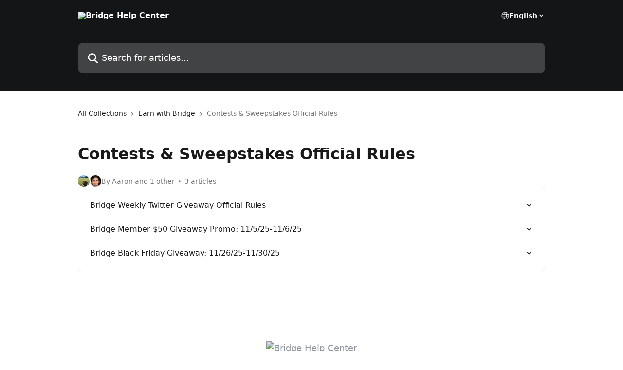

--- FILE ---
content_type: text/html; charset=utf-8
request_url: https://help.bridgemoney.co/en/collections/3631595-contests-sweepstakes-official-rules
body_size: 11314
content:
<!DOCTYPE html><html lang="en"><head><meta charSet="utf-8" data-next-head=""/><title data-next-head="">Contests &amp; Sweepstakes Official Rules | Bridge Help Center</title><meta property="og:title" content="Contests &amp; Sweepstakes Official Rules | Bridge Help Center" data-next-head=""/><meta name="twitter:title" content="Contests &amp; Sweepstakes Official Rules | Bridge Help Center" data-next-head=""/><meta property="og:description" content="" data-next-head=""/><meta name="twitter:description" content="" data-next-head=""/><meta name="description" content="" data-next-head=""/><meta property="og:type" content="website" data-next-head=""/><meta property="og:image" content="https://downloads.intercomcdn.com/i/o/332907/175735aec83f0fb466457e1d/078bf8511fe2413c69a958a9e9f836f7.png" data-next-head=""/><meta property="twitter:image" content="https://downloads.intercomcdn.com/i/o/332907/175735aec83f0fb466457e1d/078bf8511fe2413c69a958a9e9f836f7.png" data-next-head=""/><meta name="robots" content="all" data-next-head=""/><meta name="viewport" content="width=device-width, initial-scale=1" data-next-head=""/><link href="https://intercom.help/bridge-money-inc/assets/favicon" rel="icon" data-next-head=""/><link rel="canonical" href="https://help.bridgemoney.co/en/collections/3631595-contests-sweepstakes-official-rules" data-next-head=""/><link rel="alternate" href="https://help.bridgemoney.co/en/collections/3631595-contests-sweepstakes-official-rules" hrefLang="en" data-next-head=""/><link rel="alternate" href="https://help.bridgemoney.co/en/collections/3631595-contests-sweepstakes-official-rules" hrefLang="x-default" data-next-head=""/><link nonce="VseGRDk2ly/XIvdMHZFX6RYIzzexOV1s5UStrCCcHog=" rel="preload" href="https://static.intercomassets.com/_next/static/css/3141721a1e975790.css" as="style"/><link nonce="VseGRDk2ly/XIvdMHZFX6RYIzzexOV1s5UStrCCcHog=" rel="stylesheet" href="https://static.intercomassets.com/_next/static/css/3141721a1e975790.css" data-n-g=""/><noscript data-n-css="VseGRDk2ly/XIvdMHZFX6RYIzzexOV1s5UStrCCcHog="></noscript><script defer="" nonce="VseGRDk2ly/XIvdMHZFX6RYIzzexOV1s5UStrCCcHog=" nomodule="" src="https://static.intercomassets.com/_next/static/chunks/polyfills-42372ed130431b0a.js"></script><script defer="" src="https://static.intercomassets.com/_next/static/chunks/7506.a4d4b38169fb1abb.js" nonce="VseGRDk2ly/XIvdMHZFX6RYIzzexOV1s5UStrCCcHog="></script><script src="https://static.intercomassets.com/_next/static/chunks/webpack-bddfdcefc2f9fcc5.js" nonce="VseGRDk2ly/XIvdMHZFX6RYIzzexOV1s5UStrCCcHog=" defer=""></script><script src="https://static.intercomassets.com/_next/static/chunks/framework-1f1b8d38c1d86c61.js" nonce="VseGRDk2ly/XIvdMHZFX6RYIzzexOV1s5UStrCCcHog=" defer=""></script><script src="https://static.intercomassets.com/_next/static/chunks/main-867d51f9867933e7.js" nonce="VseGRDk2ly/XIvdMHZFX6RYIzzexOV1s5UStrCCcHog=" defer=""></script><script src="https://static.intercomassets.com/_next/static/chunks/pages/_app-48cb5066bcd6f6c7.js" nonce="VseGRDk2ly/XIvdMHZFX6RYIzzexOV1s5UStrCCcHog=" defer=""></script><script src="https://static.intercomassets.com/_next/static/chunks/d0502abb-aa607f45f5026044.js" nonce="VseGRDk2ly/XIvdMHZFX6RYIzzexOV1s5UStrCCcHog=" defer=""></script><script src="https://static.intercomassets.com/_next/static/chunks/6190-ef428f6633b5a03f.js" nonce="VseGRDk2ly/XIvdMHZFX6RYIzzexOV1s5UStrCCcHog=" defer=""></script><script src="https://static.intercomassets.com/_next/static/chunks/296-7834dcf3444315af.js" nonce="VseGRDk2ly/XIvdMHZFX6RYIzzexOV1s5UStrCCcHog=" defer=""></script><script src="https://static.intercomassets.com/_next/static/chunks/4835-9db7cd232aae5617.js" nonce="VseGRDk2ly/XIvdMHZFX6RYIzzexOV1s5UStrCCcHog=" defer=""></script><script src="https://static.intercomassets.com/_next/static/chunks/pages/%5BhelpCenterIdentifier%5D/%5Blocale%5D/collections/%5BcollectionSlug%5D-125b29c7f8024732.js" nonce="VseGRDk2ly/XIvdMHZFX6RYIzzexOV1s5UStrCCcHog=" defer=""></script><script src="https://static.intercomassets.com/_next/static/owCM6oqJUAqxAIiAh7wdD/_buildManifest.js" nonce="VseGRDk2ly/XIvdMHZFX6RYIzzexOV1s5UStrCCcHog=" defer=""></script><script src="https://static.intercomassets.com/_next/static/owCM6oqJUAqxAIiAh7wdD/_ssgManifest.js" nonce="VseGRDk2ly/XIvdMHZFX6RYIzzexOV1s5UStrCCcHog=" defer=""></script><meta name="sentry-trace" content="63fa35bac1efae146871fd94c2ce4ed6-16df3349a835ea05-0"/><meta name="baggage" content="sentry-environment=production,sentry-release=26d76f7c84b09204ce798b2e4a56b669913ab165,sentry-public_key=187f842308a64dea9f1f64d4b1b9c298,sentry-trace_id=63fa35bac1efae146871fd94c2ce4ed6,sentry-org_id=2129,sentry-sampled=false,sentry-sample_rand=0.7101837543040976,sentry-sample_rate=0"/><style id="__jsx-2487472796">:root{--body-bg: rgb(255, 255, 255);
--body-image: none;
--body-bg-rgb: 255, 255, 255;
--body-border: rgb(230, 230, 230);
--body-primary-color: #1a1a1a;
--body-secondary-color: #737373;
--body-reaction-bg: rgb(242, 242, 242);
--body-reaction-text-color: rgb(64, 64, 64);
--body-toc-active-border: #737373;
--body-toc-inactive-border: #f2f2f2;
--body-toc-inactive-color: #737373;
--body-toc-active-font-weight: 400;
--body-table-border: rgb(204, 204, 204);
--body-color: hsl(0, 0%, 0%);
--footer-bg: rgb(255, 255, 255);
--footer-image: none;
--footer-border: rgb(230, 230, 230);
--footer-color: hsl(211, 10%, 61%);
--header-bg: rgb(19, 21, 22);
--header-image: none;
--header-color: hsl(0, 0%, 100%);
--collection-card-bg: rgb(255, 255, 255);
--collection-card-image: none;
--collection-card-color: hsl(200, 7%, 8%);
--card-bg: rgb(255, 255, 255);
--card-border-color: rgb(230, 230, 230);
--card-border-inner-radius: 6px;
--card-border-radius: 8px;
--card-shadow: 0 1px 2px 0 rgb(0 0 0 / 0.05);
--search-bar-border-radius: 10px;
--search-bar-width: 100%;
--ticket-blue-bg-color: #dce1f9;
--ticket-blue-text-color: #334bfa;
--ticket-green-bg-color: #d7efdc;
--ticket-green-text-color: #0f7134;
--ticket-orange-bg-color: #ffebdb;
--ticket-orange-text-color: #b24d00;
--ticket-red-bg-color: #ffdbdb;
--ticket-red-text-color: #df2020;
--header-height: 245px;
--header-subheader-background-color: ;
--header-subheader-font-color: ;
--content-block-color: hsl(0, 0%, 0%);
--content-block-button-color: hsl(0, 0%, 0%);
--content-block-button-radius: nullpx;
--primary-color: hsl(200, 7%, 8%);
--primary-color-alpha-10: hsla(200, 7%, 8%, 0.1);
--primary-color-alpha-60: hsla(200, 7%, 8%, 0.6);
--text-on-primary-color: #ffffff}</style><style id="__jsx-1611979459">:root{--font-family-primary: system-ui, "Segoe UI", "Roboto", "Helvetica", "Arial", sans-serif, "Apple Color Emoji", "Segoe UI Emoji", "Segoe UI Symbol"}</style><style id="__jsx-2466147061">:root{--font-family-secondary: system-ui, "Segoe UI", "Roboto", "Helvetica", "Arial", sans-serif, "Apple Color Emoji", "Segoe UI Emoji", "Segoe UI Symbol"}</style><style id="__jsx-cf6f0ea00fa5c760">.fade-background.jsx-cf6f0ea00fa5c760{background:radial-gradient(333.38%100%at 50%0%,rgba(var(--body-bg-rgb),0)0%,rgba(var(--body-bg-rgb),.00925356)11.67%,rgba(var(--body-bg-rgb),.0337355)21.17%,rgba(var(--body-bg-rgb),.0718242)28.85%,rgba(var(--body-bg-rgb),.121898)35.03%,rgba(var(--body-bg-rgb),.182336)40.05%,rgba(var(--body-bg-rgb),.251516)44.25%,rgba(var(--body-bg-rgb),.327818)47.96%,rgba(var(--body-bg-rgb),.409618)51.51%,rgba(var(--body-bg-rgb),.495297)55.23%,rgba(var(--body-bg-rgb),.583232)59.47%,rgba(var(--body-bg-rgb),.671801)64.55%,rgba(var(--body-bg-rgb),.759385)70.81%,rgba(var(--body-bg-rgb),.84436)78.58%,rgba(var(--body-bg-rgb),.9551)88.2%,rgba(var(--body-bg-rgb),1)100%),var(--header-image),var(--header-bg);background-size:cover;background-position-x:center}</style></head><body><div id="__next"><div dir="ltr" class="h-full w-full"><a href="#main-content" class="sr-only font-bold text-header-color focus:not-sr-only focus:absolute focus:left-4 focus:top-4 focus:z-50" aria-roledescription="Link, Press control-option-right-arrow to exit">Skip to main content</a><main class="header__lite"><header id="header" data-testid="header" class="jsx-cf6f0ea00fa5c760 flex flex-col text-header-color"><div class="jsx-cf6f0ea00fa5c760 relative flex grow flex-col mb-9 bg-header-bg bg-header-image bg-cover bg-center pb-9"><div id="sr-announcement" aria-live="polite" class="jsx-cf6f0ea00fa5c760 sr-only"></div><div class="jsx-cf6f0ea00fa5c760 flex h-full flex-col items-center marker:shrink-0"><section class="relative flex w-full flex-col mb-6 pb-6"><div class="header__meta_wrapper flex justify-center px-5 pt-6 leading-none sm:px-10"><div class="flex items-center w-240" data-testid="subheader-container"><div class="mo__body header__site_name"><div class="header__logo"><a href="/en/"><img src="https://downloads.intercomcdn.com/i/o/332909/64dad2b94a4602a83ce92210/27a34b11d26329835b4f4e60adb46ec7.png" height="160" alt="Bridge Help Center"/></a></div></div><div><div class="flex items-center font-semibold"><div class="flex items-center md:hidden" data-testid="small-screen-children"><button class="flex items-center border-none bg-transparent px-1.5" data-testid="hamburger-menu-button" aria-label="Open menu"><svg width="24" height="24" viewBox="0 0 16 16" xmlns="http://www.w3.org/2000/svg" class="fill-current"><path d="M1.86861 2C1.38889 2 1 2.3806 1 2.85008C1 3.31957 1.38889 3.70017 1.86861 3.70017H14.1314C14.6111 3.70017 15 3.31957 15 2.85008C15 2.3806 14.6111 2 14.1314 2H1.86861Z"></path><path d="M1 8C1 7.53051 1.38889 7.14992 1.86861 7.14992H14.1314C14.6111 7.14992 15 7.53051 15 8C15 8.46949 14.6111 8.85008 14.1314 8.85008H1.86861C1.38889 8.85008 1 8.46949 1 8Z"></path><path d="M1 13.1499C1 12.6804 1.38889 12.2998 1.86861 12.2998H14.1314C14.6111 12.2998 15 12.6804 15 13.1499C15 13.6194 14.6111 14 14.1314 14H1.86861C1.38889 14 1 13.6194 1 13.1499Z"></path></svg></button><div class="fixed right-0 top-0 z-50 h-full w-full hidden" data-testid="hamburger-menu"><div class="flex h-full w-full justify-end bg-black bg-opacity-30"><div class="flex h-fit w-full flex-col bg-white opacity-100 sm:h-full sm:w-1/2"><button class="text-body-font flex items-center self-end border-none bg-transparent pr-6 pt-6" data-testid="hamburger-menu-close-button" aria-label="Close menu"><svg width="24" height="24" viewBox="0 0 16 16" xmlns="http://www.w3.org/2000/svg"><path d="M3.5097 3.5097C3.84165 3.17776 4.37984 3.17776 4.71178 3.5097L7.99983 6.79775L11.2879 3.5097C11.6198 3.17776 12.158 3.17776 12.49 3.5097C12.8219 3.84165 12.8219 4.37984 12.49 4.71178L9.20191 7.99983L12.49 11.2879C12.8219 11.6198 12.8219 12.158 12.49 12.49C12.158 12.8219 11.6198 12.8219 11.2879 12.49L7.99983 9.20191L4.71178 12.49C4.37984 12.8219 3.84165 12.8219 3.5097 12.49C3.17776 12.158 3.17776 11.6198 3.5097 11.2879L6.79775 7.99983L3.5097 4.71178C3.17776 4.37984 3.17776 3.84165 3.5097 3.5097Z"></path></svg></button><nav class="flex flex-col pl-4 text-black"><div class="relative cursor-pointer has-[:focus]:outline"><select class="peer absolute z-10 block h-6 w-full cursor-pointer opacity-0 md:text-base" aria-label="Change language" id="language-selector"><option value="/en/collections/3631595-contests-sweepstakes-official-rules" class="text-black" selected="">English</option></select><div class="mb-10 ml-5 flex items-center gap-1 text-md hover:opacity-80 peer-hover:opacity-80 md:m-0 md:ml-3 md:text-base" aria-hidden="true"><svg id="locale-picker-globe" width="16" height="16" viewBox="0 0 16 16" fill="none" xmlns="http://www.w3.org/2000/svg" class="shrink-0" aria-hidden="true"><path d="M8 15C11.866 15 15 11.866 15 8C15 4.13401 11.866 1 8 1C4.13401 1 1 4.13401 1 8C1 11.866 4.13401 15 8 15Z" stroke="currentColor" stroke-linecap="round" stroke-linejoin="round"></path><path d="M8 15C9.39949 15 10.534 11.866 10.534 8C10.534 4.13401 9.39949 1 8 1C6.60051 1 5.466 4.13401 5.466 8C5.466 11.866 6.60051 15 8 15Z" stroke="currentColor" stroke-linecap="round" stroke-linejoin="round"></path><path d="M1.448 5.75989H14.524" stroke="currentColor" stroke-linecap="round" stroke-linejoin="round"></path><path d="M1.448 10.2402H14.524" stroke="currentColor" stroke-linecap="round" stroke-linejoin="round"></path></svg>English<svg id="locale-picker-arrow" width="16" height="16" viewBox="0 0 16 16" fill="none" xmlns="http://www.w3.org/2000/svg" class="shrink-0" aria-hidden="true"><path d="M5 6.5L8.00093 9.5L11 6.50187" stroke="currentColor" stroke-width="1.5" stroke-linecap="round" stroke-linejoin="round"></path></svg></div></div></nav></div></div></div></div><nav class="hidden items-center md:flex" data-testid="large-screen-children"><div class="relative cursor-pointer has-[:focus]:outline"><select class="peer absolute z-10 block h-6 w-full cursor-pointer opacity-0 md:text-base" aria-label="Change language" id="language-selector"><option value="/en/collections/3631595-contests-sweepstakes-official-rules" class="text-black" selected="">English</option></select><div class="mb-10 ml-5 flex items-center gap-1 text-md hover:opacity-80 peer-hover:opacity-80 md:m-0 md:ml-3 md:text-base" aria-hidden="true"><svg id="locale-picker-globe" width="16" height="16" viewBox="0 0 16 16" fill="none" xmlns="http://www.w3.org/2000/svg" class="shrink-0" aria-hidden="true"><path d="M8 15C11.866 15 15 11.866 15 8C15 4.13401 11.866 1 8 1C4.13401 1 1 4.13401 1 8C1 11.866 4.13401 15 8 15Z" stroke="currentColor" stroke-linecap="round" stroke-linejoin="round"></path><path d="M8 15C9.39949 15 10.534 11.866 10.534 8C10.534 4.13401 9.39949 1 8 1C6.60051 1 5.466 4.13401 5.466 8C5.466 11.866 6.60051 15 8 15Z" stroke="currentColor" stroke-linecap="round" stroke-linejoin="round"></path><path d="M1.448 5.75989H14.524" stroke="currentColor" stroke-linecap="round" stroke-linejoin="round"></path><path d="M1.448 10.2402H14.524" stroke="currentColor" stroke-linecap="round" stroke-linejoin="round"></path></svg>English<svg id="locale-picker-arrow" width="16" height="16" viewBox="0 0 16 16" fill="none" xmlns="http://www.w3.org/2000/svg" class="shrink-0" aria-hidden="true"><path d="M5 6.5L8.00093 9.5L11 6.50187" stroke="currentColor" stroke-width="1.5" stroke-linecap="round" stroke-linejoin="round"></path></svg></div></div></nav></div></div></div></div></section><section class="relative mx-5 flex h-full w-full flex-col items-center px-5 sm:px-10"><div class="flex h-full max-w-full flex-col w-240" data-testid="main-header-container"><div id="search-bar" class="relative w-full"><form action="/en/" autoComplete="off"><div class="flex w-full flex-col"><div class="relative flex w-full sm:w-search-bar"><label for="search-input" class="sr-only">Search for articles...</label><input id="search-input" type="text" autoComplete="off" class="peer w-full rounded-search-bar border border-black-alpha-8 bg-white-alpha-20 p-4 ps-12 font-secondary text-lg text-header-color shadow-search-bar outline-none transition ease-linear placeholder:text-header-color hover:bg-white-alpha-27 hover:shadow-search-bar-hover focus:border-transparent focus:bg-white focus:text-black-10 focus:shadow-search-bar-focused placeholder:focus:text-black-45" placeholder="Search for articles..." name="q" aria-label="Search for articles..." value=""/><div class="absolute inset-y-0 start-0 flex items-center fill-header-color peer-focus-visible:fill-black-45 pointer-events-none ps-5"><svg width="22" height="21" viewBox="0 0 22 21" xmlns="http://www.w3.org/2000/svg" class="fill-inherit" aria-hidden="true"><path fill-rule="evenodd" clip-rule="evenodd" d="M3.27485 8.7001C3.27485 5.42781 5.92757 2.7751 9.19985 2.7751C12.4721 2.7751 15.1249 5.42781 15.1249 8.7001C15.1249 11.9724 12.4721 14.6251 9.19985 14.6251C5.92757 14.6251 3.27485 11.9724 3.27485 8.7001ZM9.19985 0.225098C4.51924 0.225098 0.724854 4.01948 0.724854 8.7001C0.724854 13.3807 4.51924 17.1751 9.19985 17.1751C11.0802 17.1751 12.8176 16.5627 14.2234 15.5265L19.0981 20.4013C19.5961 20.8992 20.4033 20.8992 20.9013 20.4013C21.3992 19.9033 21.3992 19.0961 20.9013 18.5981L16.0264 13.7233C17.0625 12.3176 17.6749 10.5804 17.6749 8.7001C17.6749 4.01948 13.8805 0.225098 9.19985 0.225098Z"></path></svg></div></div></div></form></div></div></section></div></div></header><div class="z-1 flex shrink-0 grow basis-auto justify-center px-5 sm:px-10"><section data-testid="main-content" id="main-content" class="max-w-full w-240"><div tabindex="-1" class="focus:outline-none"><div class="flex flex-wrap items-baseline pb-4 text-base" tabindex="0" role="navigation" aria-label="Breadcrumb"><a href="/en/" class="pr-2 text-body-primary-color no-underline hover:text-body-secondary-color">All Collections</a><div class="pr-2" aria-hidden="true"><svg width="6" height="10" viewBox="0 0 6 10" class="block h-2 w-2 fill-body-secondary-color rtl:rotate-180" xmlns="http://www.w3.org/2000/svg"><path fill-rule="evenodd" clip-rule="evenodd" d="M0.648862 0.898862C0.316916 1.23081 0.316916 1.769 0.648862 2.10094L3.54782 4.9999L0.648862 7.89886C0.316916 8.23081 0.316917 8.769 0.648862 9.10094C0.980808 9.43289 1.519 9.43289 1.85094 9.10094L5.35094 5.60094C5.68289 5.269 5.68289 4.73081 5.35094 4.39886L1.85094 0.898862C1.519 0.566916 0.980807 0.566916 0.648862 0.898862Z"></path></svg></div><a href="https://help.bridgemoney.co/en/collections/3077765-earn-with-bridge" class="pr-2 text-body-primary-color no-underline hover:text-body-secondary-color" data-testid="breadcrumb-0">Earn with Bridge</a><div class="pr-2" aria-hidden="true"><svg width="6" height="10" viewBox="0 0 6 10" class="block h-2 w-2 fill-body-secondary-color rtl:rotate-180" xmlns="http://www.w3.org/2000/svg"><path fill-rule="evenodd" clip-rule="evenodd" d="M0.648862 0.898862C0.316916 1.23081 0.316916 1.769 0.648862 2.10094L3.54782 4.9999L0.648862 7.89886C0.316916 8.23081 0.316917 8.769 0.648862 9.10094C0.980808 9.43289 1.519 9.43289 1.85094 9.10094L5.35094 5.60094C5.68289 5.269 5.68289 4.73081 5.35094 4.39886L1.85094 0.898862C1.519 0.566916 0.980807 0.566916 0.648862 0.898862Z"></path></svg></div><div class="text-body-secondary-color">Contests &amp; Sweepstakes Official Rules</div></div></div><div class="flex flex-col gap-10 max-sm:gap-8 max-sm:pt-2 pt-4" id="contests-sweepstakes-official-rules"><div><div class="mb-5"></div><div class="flex flex-col"><h1 class="mb-1 font-primary text-2xl font-bold leading-10 text-body-primary-color">Contests &amp; Sweepstakes Official Rules</h1></div><div class="mt-5"><div class="flex gap-2" aria-hidden="true"><div class="flex flex-row"><div class="flex shrink-0 flex-col items-center justify-center rounded-full leading-normal sm:flex-row" data-testid="avatars"><img width="24" height="24" src="https://static.intercomassets.com/avatars/3472407/square_128/Franklin-1629827766.jpg" alt="Aaron avatar" class="inline-flex items-center justify-center rounded-full bg-primary text-lg font-bold leading-6 text-primary-text shadow-solid-2 shadow-body-bg [&amp;:nth-child(n+2)]:hidden lg:[&amp;:nth-child(n+2)]:inline-flex h-6 w-6 z-4"/><img width="24" height="24" src="https://static.intercomassets.com/avatars/4656349/square_128/tay5-1636676580.PNG" alt="Taylor avatar" class="inline-flex items-center justify-center rounded-full bg-primary text-lg font-bold leading-6 text-primary-text shadow-solid-2 shadow-body-bg [&amp;:nth-child(n+2)]:hidden lg:[&amp;:nth-child(n+2)]:inline-flex h-6 w-6 ltr:-ml-1.5 rtl:-mr-1.5 z-3"/></div></div><span class="line-clamp-1 flex flex-wrap items-center text-base text-body-secondary-color"><span class="hidden sm:inline">By Aaron and 1 other</span><span class="inline sm:hidden">2 authors</span><svg width="4" height="4" viewBox="0 0 16 16" xmlns="http://www.w3.org/2000/svg" fill="currentColor" class="m-2"><path d="M15 8C15 4.13401 11.866 1 8 1C4.13401 1 1 4.13401 1 8C1 11.866 4.13401 15 8 15C11.866 15 15 11.866 15 8Z"></path></svg>3 articles</span></div></div></div><div class="flex flex-col gap-5"><section class="flex flex-col rounded-card border border-solid border-card-border bg-card-bg p-2 sm:p-3"><a class="duration-250 group/article flex flex-row justify-between gap-2 py-2 no-underline transition ease-linear hover:bg-primary-alpha-10 hover:text-primary sm:rounded-card-inner sm:py-3 rounded-card-inner px-3" href="https://help.bridgemoney.co/en/articles/7231638-bridge-weekly-twitter-giveaway-official-rules" data-testid="article-link"><div class="flex flex-col p-0"><span class="m-0 text-md text-body-primary-color group-hover/article:text-primary font-regular">Bridge Weekly Twitter Giveaway Official Rules</span></div><div class="flex shrink-0 flex-col justify-center p-0"><svg class="block h-4 w-4 text-primary ltr:-rotate-90 rtl:rotate-90" fill="currentColor" viewBox="0 0 20 20" xmlns="http://www.w3.org/2000/svg"><path fill-rule="evenodd" d="M5.293 7.293a1 1 0 011.414 0L10 10.586l3.293-3.293a1 1 0 111.414 1.414l-4 4a1 1 0 01-1.414 0l-4-4a1 1 0 010-1.414z" clip-rule="evenodd"></path></svg></div></a><a class="duration-250 group/article flex flex-row justify-between gap-2 py-2 no-underline transition ease-linear hover:bg-primary-alpha-10 hover:text-primary sm:rounded-card-inner sm:py-3 rounded-card-inner px-3" href="https://help.bridgemoney.co/en/articles/12755220-bridge-member-50-giveaway-promo-11-5-25-11-6-25" data-testid="article-link"><div class="flex flex-col p-0"><span class="m-0 text-md text-body-primary-color group-hover/article:text-primary font-regular">Bridge Member $50 Giveaway Promo: 11/5/25-11/6/25</span></div><div class="flex shrink-0 flex-col justify-center p-0"><svg class="block h-4 w-4 text-primary ltr:-rotate-90 rtl:rotate-90" fill="currentColor" viewBox="0 0 20 20" xmlns="http://www.w3.org/2000/svg"><path fill-rule="evenodd" d="M5.293 7.293a1 1 0 011.414 0L10 10.586l3.293-3.293a1 1 0 111.414 1.414l-4 4a1 1 0 01-1.414 0l-4-4a1 1 0 010-1.414z" clip-rule="evenodd"></path></svg></div></a><a class="duration-250 group/article flex flex-row justify-between gap-2 py-2 no-underline transition ease-linear hover:bg-primary-alpha-10 hover:text-primary sm:rounded-card-inner sm:py-3 rounded-card-inner px-3" href="https://help.bridgemoney.co/en/articles/12945821-bridge-black-friday-giveaway-11-26-25-11-30-25" data-testid="article-link"><div class="flex flex-col p-0"><span class="m-0 text-md text-body-primary-color group-hover/article:text-primary font-regular">Bridge Black Friday Giveaway: 11/26/25-11/30/25</span></div><div class="flex shrink-0 flex-col justify-center p-0"><svg class="block h-4 w-4 text-primary ltr:-rotate-90 rtl:rotate-90" fill="currentColor" viewBox="0 0 20 20" xmlns="http://www.w3.org/2000/svg"><path fill-rule="evenodd" d="M5.293 7.293a1 1 0 011.414 0L10 10.586l3.293-3.293a1 1 0 111.414 1.414l-4 4a1 1 0 01-1.414 0l-4-4a1 1 0 010-1.414z" clip-rule="evenodd"></path></svg></div></a></section></div></div></section></div><footer id="footer" class="mt-24 shrink-0 bg-footer-bg px-0 py-12 text-left text-base text-footer-color"><div class="shrink-0 grow basis-auto px-5 sm:px-10"><div class="mx-auto max-w-240 sm:w-auto"><div><div class="text-center" data-testid="simple-footer-layout"><div class="align-middle text-lg text-footer-color"><a class="no-underline" href="/en/"><img data-testid="logo-img" src="https://downloads.intercomcdn.com/i/o/332909/64dad2b94a4602a83ce92210/27a34b11d26329835b4f4e60adb46ec7.png" alt="Bridge Help Center" class="max-h-8 contrast-80 inline"/></a></div><div class="mt-10 flex justify-center"><div class="flex items-center text-sm" data-testid="intercom-advert-branding"><svg width="14" height="14" viewBox="0 0 16 16" fill="none" xmlns="http://www.w3.org/2000/svg"><title>Intercom</title><g clip-path="url(#clip0_1870_86937)"><path d="M14 0H2C0.895 0 0 0.895 0 2V14C0 15.105 0.895 16 2 16H14C15.105 16 16 15.105 16 14V2C16 0.895 15.105 0 14 0ZM10.133 3.02C10.133 2.727 10.373 2.49 10.667 2.49C10.961 2.49 11.2 2.727 11.2 3.02V10.134C11.2 10.428 10.96 10.667 10.667 10.667C10.372 10.667 10.133 10.427 10.133 10.134V3.02ZM7.467 2.672C7.467 2.375 7.705 2.132 8 2.132C8.294 2.132 8.533 2.375 8.533 2.672V10.484C8.533 10.781 8.293 11.022 8 11.022C7.705 11.022 7.467 10.782 7.467 10.484V2.672ZM4.8 3.022C4.8 2.727 5.04 2.489 5.333 2.489C5.628 2.489 5.867 2.726 5.867 3.019V10.133C5.867 10.427 5.627 10.666 5.333 10.666C5.039 10.666 4.8 10.426 4.8 10.133V3.02V3.022ZM2.133 4.088C2.133 3.792 2.373 3.554 2.667 3.554C2.961 3.554 3.2 3.792 3.2 4.087V8.887C3.2 9.18 2.96 9.419 2.667 9.419C2.372 9.419 2.133 9.179 2.133 8.886V4.086V4.088ZM13.68 12.136C13.598 12.206 11.622 13.866 8 13.866C4.378 13.866 2.402 12.206 2.32 12.136C2.096 11.946 2.07 11.608 2.262 11.384C2.452 11.161 2.789 11.134 3.012 11.324C3.044 11.355 4.808 12.8 8 12.8C11.232 12.8 12.97 11.343 12.986 11.328C13.209 11.138 13.546 11.163 13.738 11.386C13.93 11.61 13.904 11.946 13.68 12.138V12.136ZM13.867 8.886C13.867 9.181 13.627 9.42 13.333 9.42C13.039 9.42 12.8 9.18 12.8 8.887V4.087C12.8 3.791 13.04 3.553 13.333 3.553C13.628 3.553 13.867 3.791 13.867 4.086V8.886Z" class="fill-current"></path></g><defs><clipPath id="clip0_1870_86937"><rect width="16" height="16" fill="none"></rect></clipPath></defs></svg><a href="https://www.intercom.com/intercom-link?company=Bridge&amp;solution=customer-support&amp;utm_campaign=intercom-link&amp;utm_content=We+run+on+Intercom&amp;utm_medium=help-center&amp;utm_referrer=https%3A%2F%2Fhelp.bridgemoney.co%2Fen%2Fcollections%2F3631595-contests-sweepstakes-official-rules&amp;utm_source=desktop-web" class="pl-2 align-middle no-underline">We run on Intercom</a></div></div></div></div></div></div></footer></main></div></div><script id="__NEXT_DATA__" type="application/json" nonce="VseGRDk2ly/XIvdMHZFX6RYIzzexOV1s5UStrCCcHog=">{"props":{"pageProps":{"app":{"id":"t08mferh","messengerUrl":"https://widget.intercom.io/widget/t08mferh","name":"Bridge","poweredByIntercomUrl":"https://www.intercom.com/intercom-link?company=Bridge\u0026solution=customer-support\u0026utm_campaign=intercom-link\u0026utm_content=We+run+on+Intercom\u0026utm_medium=help-center\u0026utm_referrer=https%3A%2F%2Fhelp.bridgemoney.co%2Fen%2Fcollections%2F3631595-contests-sweepstakes-official-rules\u0026utm_source=desktop-web","features":{"consentBannerBeta":false,"customNotFoundErrorMessage":false,"disableFontPreloading":false,"disableNoMarginClassTransformation":false,"finOnHelpCenter":false,"hideIconsWithBackgroundImages":false,"messengerCustomFonts":false}},"helpCenterSite":{"customDomain":"help.bridgemoney.co","defaultLocale":"en","disableBranding":false,"externalLoginName":null,"externalLoginUrl":null,"footerContactDetails":null,"footerLinks":{"custom":[],"socialLinks":[],"linkGroups":[]},"headerLinks":[],"homeCollectionCols":1,"googleAnalyticsTrackingId":"UA-129270300-1","googleTagManagerId":null,"pathPrefixForCustomDomain":null,"seoIndexingEnabled":true,"helpCenterId":968082,"url":"https://help.bridgemoney.co","customizedFooterTextContent":null,"consentBannerConfig":null,"canInjectCustomScripts":false,"scriptSection":1,"customScriptFilesExist":false},"localeLinks":[{"id":"en","absoluteUrl":"https://help.bridgemoney.co/en/collections/3631595-contests-sweepstakes-official-rules","available":true,"name":"English","selected":true,"url":"/en/collections/3631595-contests-sweepstakes-official-rules"}],"requestContext":{"articleSource":null,"academy":false,"canonicalUrl":"https://help.bridgemoney.co/en/collections/3631595-contests-sweepstakes-official-rules","headerless":false,"isDefaultDomainRequest":false,"nonce":"VseGRDk2ly/XIvdMHZFX6RYIzzexOV1s5UStrCCcHog=","rootUrl":"/en/","sheetUserCipher":null,"type":"help-center"},"theme":{"color":"131516","siteName":"Bridge Help Center","headline":"Member Help Hub","headerFontColor":"FFFFFF","logo":"https://downloads.intercomcdn.com/i/o/332909/64dad2b94a4602a83ce92210/27a34b11d26329835b4f4e60adb46ec7.png","logoHeight":"160","header":null,"favicon":"https://intercom.help/bridge-money-inc/assets/favicon","locale":"en","homeUrl":"https://www.bridgemoney.co/download","social":"https://downloads.intercomcdn.com/i/o/332907/175735aec83f0fb466457e1d/078bf8511fe2413c69a958a9e9f836f7.png","urlPrefixForDefaultDomain":"https://intercom.help/bridge-money-inc","customDomain":"help.bridgemoney.co","customDomainUsesSsl":true,"customizationOptions":{"customizationType":1,"header":{"backgroundColor":"#131516","fontColor":"#FFFFFF","fadeToEdge":null,"backgroundGradient":null,"backgroundImageId":null,"backgroundImageUrl":null},"body":{"backgroundColor":null,"fontColor":null,"fadeToEdge":null,"backgroundGradient":null,"backgroundImageId":null},"footer":{"backgroundColor":null,"fontColor":null,"fadeToEdge":null,"backgroundGradient":null,"backgroundImageId":null,"showRichTextField":null},"layout":{"homePage":{"blocks":[{"type":"tickets-portal-link","enabled":false},{"type":"collection-list","template":0,"columns":1}]},"collectionsPage":{"showArticleDescriptions":null},"articlePage":{},"searchPage":{}},"collectionCard":{"global":{"backgroundColor":null,"fontColor":null,"fadeToEdge":null,"backgroundGradient":null,"backgroundImageId":null,"showIcons":null,"backgroundImageUrl":null},"collections":null},"global":{"font":{"customFontFaces":[],"primary":null,"secondary":null},"componentStyle":{"card":{"type":null,"borderRadius":null}},"namedComponents":{"header":{"subheader":{"enabled":null,"style":{"backgroundColor":null,"fontColor":null}},"style":{"height":null,"align":null,"justify":null}},"searchBar":{"style":{"width":null,"borderRadius":null}},"footer":{"type":0}},"brand":{"colors":[],"websiteUrl":""}},"contentBlock":{"blockStyle":{"backgroundColor":null,"fontColor":null,"fadeToEdge":null,"backgroundGradient":null,"backgroundImageId":null,"backgroundImageUrl":null},"buttonOptions":{"backgroundColor":null,"fontColor":null,"borderRadius":null},"isFullWidth":null}},"helpCenterName":"Bridge Help Center","footerLogo":"https://downloads.intercomcdn.com/i/o/332909/64dad2b94a4602a83ce92210/27a34b11d26329835b4f4e60adb46ec7.png","footerLogoHeight":"160","localisedInformation":{"contentBlock":null}},"user":{"userId":"936708b5-ab2d-4701-9ec3-f72f4ea0b90d","role":"visitor_role","country_code":null},"collection":{"articleCount":3,"articleSummaries":[{"author":{"avatar":"https://static.intercomassets.com/avatars/3472407/square_128/Franklin-1629827766.jpg","name":"Aaron","first_name":"Aaron","avatar_shape":"circle"},"id":"7092433","lastUpdated":"Updated over 2 years ago","summary":"Official Rules for the Bridge Money Weekly Twitter Giveaway","title":"Bridge Weekly Twitter Giveaway Official Rules","url":"https://help.bridgemoney.co/en/articles/7231638-bridge-weekly-twitter-giveaway-official-rules"},{"author":{"avatar":"https://static.intercomassets.com/avatars/4656349/square_128/tay5-1636676580.PNG","name":"Taylor","first_name":"Taylor","avatar_shape":"circle"},"id":"14362266","lastUpdated":"Updated over 2 months ago","summary":"","title":"Bridge Member $50 Giveaway Promo: 11/5/25-11/6/25","url":"https://help.bridgemoney.co/en/articles/12755220-bridge-member-50-giveaway-promo-11-5-25-11-6-25"},{"author":{"avatar":"https://static.intercomassets.com/avatars/4656349/square_128/tay5-1636676580.PNG","name":"Taylor","first_name":"Taylor","avatar_shape":"circle"},"id":"14671039","lastUpdated":"Updated over 2 months ago","summary":"","title":"Bridge Black Friday Giveaway: 11/26/25-11/30/25","url":"https://help.bridgemoney.co/en/articles/12945821-bridge-black-friday-giveaway-11-26-25-11-30-25"}],"authorCount":2,"authors":[{"avatar":"https://static.intercomassets.com/avatars/3472407/square_128/Franklin-1629827766.jpg","name":"Aaron","first_name":"Aaron","avatar_shape":"circle"},{"avatar":"https://static.intercomassets.com/avatars/4656349/square_128/tay5-1636676580.PNG","name":"Taylor","first_name":"Taylor","avatar_shape":"circle"}],"description":"","iconContentType":null,"iconUrl":null,"id":"3631595","name":"Contests \u0026 Sweepstakes Official Rules","slug":"contests-sweepstakes-official-rules","subcollections":[],"url":"https://help.bridgemoney.co/en/collections/3631595-contests-sweepstakes-official-rules"},"breadcrumbs":[{"url":"https://help.bridgemoney.co/en/collections/3077765-earn-with-bridge","name":"Earn with Bridge"}],"layoutOptions":{"showArticleDescriptions":false},"themeCSSCustomProperties":{"--body-bg":"rgb(255, 255, 255)","--body-image":"none","--body-bg-rgb":"255, 255, 255","--body-border":"rgb(230, 230, 230)","--body-primary-color":"#1a1a1a","--body-secondary-color":"#737373","--body-reaction-bg":"rgb(242, 242, 242)","--body-reaction-text-color":"rgb(64, 64, 64)","--body-toc-active-border":"#737373","--body-toc-inactive-border":"#f2f2f2","--body-toc-inactive-color":"#737373","--body-toc-active-font-weight":400,"--body-table-border":"rgb(204, 204, 204)","--body-color":"hsl(0, 0%, 0%)","--footer-bg":"rgb(255, 255, 255)","--footer-image":"none","--footer-border":"rgb(230, 230, 230)","--footer-color":"hsl(211, 10%, 61%)","--header-bg":"rgb(19, 21, 22)","--header-image":"none","--header-color":"hsl(0, 0%, 100%)","--collection-card-bg":"rgb(255, 255, 255)","--collection-card-image":"none","--collection-card-color":"hsl(200, 7%, 8%)","--card-bg":"rgb(255, 255, 255)","--card-border-color":"rgb(230, 230, 230)","--card-border-inner-radius":"6px","--card-border-radius":"8px","--card-shadow":"0 1px 2px 0 rgb(0 0 0 / 0.05)","--search-bar-border-radius":"10px","--search-bar-width":"100%","--ticket-blue-bg-color":"#dce1f9","--ticket-blue-text-color":"#334bfa","--ticket-green-bg-color":"#d7efdc","--ticket-green-text-color":"#0f7134","--ticket-orange-bg-color":"#ffebdb","--ticket-orange-text-color":"#b24d00","--ticket-red-bg-color":"#ffdbdb","--ticket-red-text-color":"#df2020","--header-height":"245px","--header-subheader-background-color":"","--header-subheader-font-color":"","--content-block-color":"hsl(0, 0%, 0%)","--content-block-button-color":"hsl(0, 0%, 0%)","--content-block-button-radius":"nullpx","--primary-color":"hsl(200, 7%, 8%)","--primary-color-alpha-10":"hsla(200, 7%, 8%, 0.1)","--primary-color-alpha-60":"hsla(200, 7%, 8%, 0.6)","--text-on-primary-color":"#ffffff"},"intl":{"defaultLocale":"en","locale":"en","messages":{"layout.skip_to_main_content":"Skip to main content","layout.skip_to_main_content_exit":"Link, Press control-option-right-arrow to exit","article.attachment_icon":"Attachment icon","article.related_articles":"Related Articles","article.written_by":"Written by \u003cb\u003e{author}\u003c/b\u003e","article.table_of_contents":"Table of contents","breadcrumb.all_collections":"All Collections","breadcrumb.aria_label":"Breadcrumb","collection.article_count.one":"{count} article","collection.article_count.other":"{count} articles","collection.articles_heading":"Articles","collection.sections_heading":"Collections","collection.written_by.one":"Written by \u003cb\u003e{author}\u003c/b\u003e","collection.written_by.two":"Written by \u003cb\u003e{author1}\u003c/b\u003e and \u003cb\u003e{author2}\u003c/b\u003e","collection.written_by.three":"Written by \u003cb\u003e{author1}\u003c/b\u003e, \u003cb\u003e{author2}\u003c/b\u003e and \u003cb\u003e{author3}\u003c/b\u003e","collection.written_by.four":"Written by \u003cb\u003e{author1}\u003c/b\u003e, \u003cb\u003e{author2}\u003c/b\u003e, \u003cb\u003e{author3}\u003c/b\u003e and 1 other","collection.written_by.other":"Written by \u003cb\u003e{author1}\u003c/b\u003e, \u003cb\u003e{author2}\u003c/b\u003e, \u003cb\u003e{author3}\u003c/b\u003e and {count} others","collection.by.one":"By {author}","collection.by.two":"By {author1} and 1 other","collection.by.other":"By {author1} and {count} others","collection.by.count_one":"1 author","collection.by.count_plural":"{count} authors","community_banner.tip":"Tip","community_banner.label":"\u003cb\u003eNeed more help?\u003c/b\u003e Get support from our {link}","community_banner.link_label":"Community Forum","community_banner.description":"Find answers and get help from Intercom Support and Community Experts","header.headline":"Advice and answers from the {appName} Team","header.menu.open":"Open menu","header.menu.close":"Close menu","locale_picker.aria_label":"Change language","not_authorized.cta":"You can try sending us a message or logging in at {link}","not_found.title":"Uh oh. That page doesn’t exist.","not_found.not_authorized":"Unable to load this article, you may need to sign in first","not_found.try_searching":"Try searching for your answer or just send us a message.","tickets_portal_bad_request.title":"No access to tickets portal","tickets_portal_bad_request.learn_more":"Learn more","tickets_portal_bad_request.send_a_message":"Please contact your admin.","no_articles.title":"Empty Help Center","no_articles.no_articles":"This Help Center doesn't have any articles or collections yet.","preview.invalid_preview":"There is no preview available for {previewType}","reaction_picker.did_this_answer_your_question":"Did this answer your question?","reaction_picker.feedback_form_label":"feedback form","reaction_picker.reaction.disappointed.title":"Disappointed","reaction_picker.reaction.disappointed.aria_label":"Disappointed Reaction","reaction_picker.reaction.neutral.title":"Neutral","reaction_picker.reaction.neutral.aria_label":"Neutral Reaction","reaction_picker.reaction.smiley.title":"Smiley","reaction_picker.reaction.smiley.aria_label":"Smiley Reaction","search.box_placeholder_fin":"Ask a question","search.box_placeholder":"Search for articles...","search.clear_search":"Clear search query","search.fin_card_ask_text":"Ask","search.fin_loading_title_1":"Thinking...","search.fin_loading_title_2":"Searching through sources...","search.fin_loading_title_3":"Analyzing...","search.fin_card_description":"Find the answer with Fin AI","search.fin_empty_state":"Sorry, Fin AI wasn't able to answer your question. Try rephrasing it or asking something different","search.no_results":"We couldn't find any articles for:","search.number_of_results":"{count} search results found","search.submit_btn":"Search for articles","search.successful":"Search results for:","footer.powered_by":"We run on Intercom","footer.privacy.choice":"Your Privacy Choices","footer.social.facebook":"Facebook","footer.social.linkedin":"LinkedIn","footer.social.twitter":"Twitter","tickets.title":"Tickets","tickets.company_selector_option":"{companyName}’s tickets","tickets.all_states":"All states","tickets.filters.company_tickets":"All tickets","tickets.filters.my_tickets":"Created by me","tickets.filters.all":"All","tickets.no_tickets_found":"No tickets found","tickets.empty-state.generic.title":"No tickets found","tickets.empty-state.generic.description":"Try using different keywords or filters.","tickets.empty-state.empty-own-tickets.title":"No tickets created by you","tickets.empty-state.empty-own-tickets.description":"Tickets submitted through the messenger or by a support agent in your conversation will appear here.","tickets.empty-state.empty-q.description":"Try using different keywords or checking for typos.","tickets.navigation.home":"Home","tickets.navigation.tickets_portal":"Tickets portal","tickets.navigation.ticket_details":"Ticket #{ticketId}","tickets.view_conversation":"View conversation","tickets.send_message":"Send us a message","tickets.continue_conversation":"Continue the conversation","tickets.avatar_image.image_alt":"{firstName}’s avatar","tickets.fields.id":"Ticket ID","tickets.fields.type":"Ticket type","tickets.fields.title":"Title","tickets.fields.description":"Description","tickets.fields.created_by":"Created by","tickets.fields.email_for_notification":"You will be notified here and by email","tickets.fields.created_at":"Created on","tickets.fields.sorting_updated_at":"Last Updated","tickets.fields.state":"Ticket state","tickets.fields.assignee":"Assignee","tickets.link-block.title":"Tickets portal.","tickets.link-block.description":"Track the progress of all tickets related to your company.","tickets.states.submitted":"Submitted","tickets.states.in_progress":"In progress","tickets.states.waiting_on_customer":"Waiting on you","tickets.states.resolved":"Resolved","tickets.states.description.unassigned.submitted":"We will pick this up soon","tickets.states.description.assigned.submitted":"{assigneeName} will pick this up soon","tickets.states.description.unassigned.in_progress":"We are working on this!","tickets.states.description.assigned.in_progress":"{assigneeName} is working on this!","tickets.states.description.unassigned.waiting_on_customer":"We need more information from you","tickets.states.description.assigned.waiting_on_customer":"{assigneeName} needs more information from you","tickets.states.description.unassigned.resolved":"We have completed your ticket","tickets.states.description.assigned.resolved":"{assigneeName} has completed your ticket","tickets.attributes.boolean.true":"Yes","tickets.attributes.boolean.false":"No","tickets.filter_any":"\u003cb\u003e{name}\u003c/b\u003e is any","tickets.filter_single":"\u003cb\u003e{name}\u003c/b\u003e is {value}","tickets.filter_multiple":"\u003cb\u003e{name}\u003c/b\u003e is one of {count}","tickets.no_options_found":"No options found","tickets.filters.any_option":"Any","tickets.filters.state":"State","tickets.filters.type":"Type","tickets.filters.created_by":"Created by","tickets.filters.assigned_to":"Assigned to","tickets.filters.created_on":"Created on","tickets.filters.updated_on":"Updated on","tickets.filters.date_range.today":"Today","tickets.filters.date_range.yesterday":"Yesterday","tickets.filters.date_range.last_week":"Last week","tickets.filters.date_range.last_30_days":"Last 30 days","tickets.filters.date_range.last_90_days":"Last 90 days","tickets.filters.date_range.custom":"Custom","tickets.filters.date_range.apply_custom_range":"Apply","tickets.filters.date_range.custom_range.start_date":"From","tickets.filters.date_range.custom_range.end_date":"To","tickets.filters.clear_filters":"Clear filters","cookie_banner.default_text":"This site uses cookies and similar technologies (\"cookies\") as strictly necessary for site operation. We and our partners also would like to set additional cookies to enable site performance analytics, functionality, advertising and social media features. See our {cookiePolicyLink} for details. You can change your cookie preferences in our Cookie Settings.","cookie_banner.gdpr_text":"This site uses cookies and similar technologies (\"cookies\") as strictly necessary for site operation. We and our partners also would like to set additional cookies to enable site performance analytics, functionality, advertising and social media features. See our {cookiePolicyLink} for details. You can change your cookie preferences in our Cookie Settings.","cookie_banner.ccpa_text":"This site employs cookies and other technologies that we and our third party vendors use to monitor and record personal information about you and your interactions with the site (including content viewed, cursor movements, screen recordings, and chat contents) for the purposes described in our Cookie Policy. By continuing to visit our site, you agree to our {websiteTermsLink}, {privacyPolicyLink} and {cookiePolicyLink}.","cookie_banner.simple_text":"We use cookies to make our site work and also for analytics and advertising purposes. You can enable or disable optional cookies as desired. See our {cookiePolicyLink} for more details.","cookie_banner.cookie_policy":"Cookie Policy","cookie_banner.website_terms":"Website Terms of Use","cookie_banner.privacy_policy":"Privacy Policy","cookie_banner.accept_all":"Accept All","cookie_banner.accept":"Accept","cookie_banner.reject_all":"Reject All","cookie_banner.manage_cookies":"Manage Cookies","cookie_banner.close":"Close banner","cookie_settings.close":"Close","cookie_settings.title":"Cookie Settings","cookie_settings.description":"We use cookies to enhance your experience. You can customize your cookie preferences below. See our {cookiePolicyLink} for more details.","cookie_settings.ccpa_title":"Your Privacy Choices","cookie_settings.ccpa_description":"You have the right to opt out of the sale of your personal information. See our {cookiePolicyLink} for more details about how we use your data.","cookie_settings.save_preferences":"Save Preferences","cookie_categories.necessary.name":"Strictly Necessary Cookies","cookie_categories.necessary.description":"These cookies are necessary for the website to function and cannot be switched off in our systems.","cookie_categories.functional.name":"Functional Cookies","cookie_categories.functional.description":"These cookies enable the website to provide enhanced functionality and personalisation. They may be set by us or by third party providers whose services we have added to our pages. If you do not allow these cookies then some or all of these services may not function properly.","cookie_categories.performance.name":"Performance Cookies","cookie_categories.performance.description":"These cookies allow us to count visits and traffic sources so we can measure and improve the performance of our site. They help us to know which pages are the most and least popular and see how visitors move around the site.","cookie_categories.advertisement.name":"Advertising and Social Media Cookies","cookie_categories.advertisement.description":"Advertising cookies are set by our advertising partners to collect information about your use of the site, our communications, and other online services over time and with different browsers and devices. They use this information to show you ads online that they think will interest you and measure the ads' performance. Social media cookies are set by social media platforms to enable you to share content on those platforms, and are capable of tracking information about your activity across other online services for use as described in their privacy policies.","cookie_consent.site_access_blocked":"Site access blocked until cookie consent"}},"collectionCardCustomProperties":{},"_sentryTraceData":"63fa35bac1efae146871fd94c2ce4ed6-05d05efe566b3bc4-0","_sentryBaggage":"sentry-environment=production,sentry-release=26d76f7c84b09204ce798b2e4a56b669913ab165,sentry-public_key=187f842308a64dea9f1f64d4b1b9c298,sentry-trace_id=63fa35bac1efae146871fd94c2ce4ed6,sentry-org_id=2129,sentry-sampled=false,sentry-sample_rand=0.7101837543040976,sentry-sample_rate=0"},"__N_SSP":true},"page":"/[helpCenterIdentifier]/[locale]/collections/[collectionSlug]","query":{"helpCenterIdentifier":"bridge-money-inc","locale":"en","collectionSlug":"3631595-contests-sweepstakes-official-rules"},"buildId":"owCM6oqJUAqxAIiAh7wdD","assetPrefix":"https://static.intercomassets.com","isFallback":false,"isExperimentalCompile":false,"dynamicIds":[47506],"gssp":true,"scriptLoader":[]}</script></body></html>